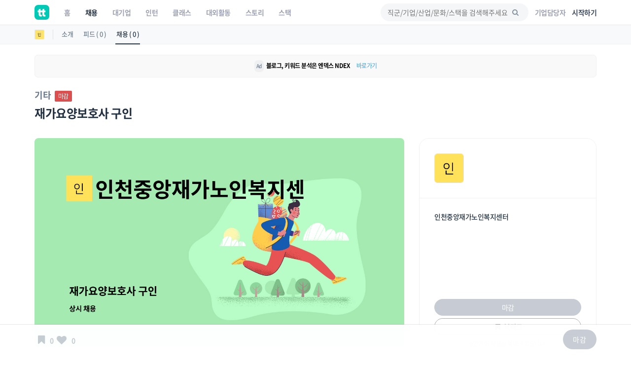

--- FILE ---
content_type: text/html; charset=utf-8
request_url: https://www.google.com/recaptcha/api2/aframe
body_size: 182
content:
<!DOCTYPE HTML><html><head><meta http-equiv="content-type" content="text/html; charset=UTF-8"></head><body><script nonce="riQzGKCzhsvTLQt9zsIoeQ">/** Anti-fraud and anti-abuse applications only. See google.com/recaptcha */ try{var clients={'sodar':'https://pagead2.googlesyndication.com/pagead/sodar?'};window.addEventListener("message",function(a){try{if(a.source===window.parent){var b=JSON.parse(a.data);var c=clients[b['id']];if(c){var d=document.createElement('img');d.src=c+b['params']+'&rc='+(localStorage.getItem("rc::a")?sessionStorage.getItem("rc::b"):"");window.document.body.appendChild(d);sessionStorage.setItem("rc::e",parseInt(sessionStorage.getItem("rc::e")||0)+1);localStorage.setItem("rc::h",'1768931883401');}}}catch(b){}});window.parent.postMessage("_grecaptcha_ready", "*");}catch(b){}</script></body></html>

--- FILE ---
content_type: application/javascript
request_url: https://www.theteams.kr/includes/js/scrollToFix.js
body_size: 3356
content:
/*
 * ScrollToFixed
 * https://github.com/bigspotteddog/ScrollToFixed
 *
 * Copyright (c) 2011 Joseph Cava-Lynch
 * MIT license
 */
(function($) {
    $.isScrollToFixed = function(el) {
        return !!$(el).data('ScrollToFixed');
    };

    $.ScrollToFixed = function(el, options) {
        // To avoid scope issues, use 'base' instead of 'this' to reference this
        // class from internal events and functions.
        var base = this;

        // Access to jQuery and DOM versions of element.
        base.$el = $(el);
        base.el = el;

        // Add a reverse reference to the DOM object.
        base.$el.data('ScrollToFixed', base);

        // A flag so we know if the scroll has been reset.
        var isReset = false;

        // The element that was given to us to fix if scrolled above the top of
        // the page.
        var target = base.$el;

        var position;
        var originalPosition;
        var originalFloat;
        var originalOffsetTop;
        var originalZIndex;

        // The offset top of the element when resetScroll was called. This is
        // used to determine if we have scrolled past the top of the element.
        var offsetTop = 0;

        // The offset left of the element when resetScroll was called. This is
        // used to move the element left or right relative to the horizontal
        // scroll.
        var offsetLeft = 0;
        var originalOffsetLeft = -1;

        // This last offset used to move the element horizontally. This is used
        // to determine if we need to move the element because we would not want
        // to do that for no reason.
        var lastOffsetLeft = -1;

        // This is the element used to fill the void left by the target element
        // when it goes fixed; otherwise, everything below it moves up the page.
        var spacer = null;

        var spacerClass;

        var className;

        // Capture the original offsets for the target element. This needs to be
        // called whenever the page size changes or when the page is first
        // scrolled. For some reason, calling this before the page is first
        // scrolled causes the element to become fixed too late.
        function resetScroll() {
            // Set the element to it original positioning.
            target.trigger('preUnfixed.ScrollToFixed');
            setUnfixed();
            target.trigger('unfixed.ScrollToFixed');

            // Reset the last offset used to determine if the page has moved
            // horizontally.
            lastOffsetLeft = -1;

            // Capture the offset top of the target element.
            offsetTop = target.offset().top;

            // Capture the offset left of the target element.
            offsetLeft = target.offset().left;

            // If the offsets option is on, alter the left offset.
            if (base.options.offsets) {
                offsetLeft += (target.offset().left - target.position().left);
            }

            if (originalOffsetLeft == -1) {
                originalOffsetLeft = offsetLeft;
            }

            position = target.css('position');

            // Set that this has been called at least once.
            isReset = true;

            if (base.options.bottom != -1) {
                target.trigger('preFixed.ScrollToFixed');
                setFixed();
                target.trigger('fixed.ScrollToFixed');
            }
        }

        function getLimit() {
            var limit = base.options.limit;
            if (!limit) return 0;

            if (typeof(limit) === 'function') {
                return limit.apply(target);
            }
            return limit;
        }

        // Returns whether the target element is fixed or not.
        function isFixed() {
            return position === 'fixed';
        }

        // Returns whether the target element is absolute or not.
        function isAbsolute() {
            return position === 'absolute';
        }

        function isUnfixed() {
            return !(isFixed() || isAbsolute());
        }

        // Sets the target element to fixed. Also, sets the spacer to fill the
        // void left by the target element.
        function setFixed() {
            // Only fix the target element and the spacer if we need to.
            if (!isFixed()) {
                //get REAL dimensions (decimal fix)
                //Ref. http://stackoverflow.com/questions/3603065/how-to-make-jquery-to-not-round-value-returned-by-width
                var dimensions = target[0].getBoundingClientRect();

                // Set the spacer to fill the height and width of the target
                // element, then display it.
                spacer.css({
                    'display' : target.css('display'),
                    'width' : dimensions.width,
                    'height' : dimensions.height,
                    'float' : target.css('float')
                });

                // Set the target element to fixed and set its width so it does
                // not fill the rest of the page horizontally. Also, set its top
                // to the margin top specified in the options.

                cssOptions={
                    'z-index' : base.options.zIndex,
                    'position' : 'fixed',
                    'top' : base.options.bottom == -1?getMarginTop():'',
                    'bottom' : base.options.bottom == -1?'':base.options.bottom,
                    'margin-left' : '0px'
                }
                if (!base.options.dontSetWidth){ cssOptions['width']=target.css('width'); };

                target.css(cssOptions);

                target.addClass(base.options.baseClassName);

                if (base.options.className) {
                    target.addClass(base.options.className);
                }

                position = 'fixed';
            }
        }

        function setAbsolute() {

            var top = getLimit();
            var left = offsetLeft;

            if (base.options.removeOffsets) {
                left = '';
                top = top - offsetTop;
            }

            cssOptions={
              'position' : 'absolute',
              'top' : top,
              'left' : left,
              'margin-left' : '0px',
              'bottom' : ''
            }
            if (!base.options.dontSetWidth){ cssOptions['width']=target.css('width'); };

            target.css(cssOptions);

            position = 'absolute';
        }

        // Sets the target element back to unfixed. Also, hides the spacer.
        function setUnfixed() {
            // Only unfix the target element and the spacer if we need to.
            if (!isUnfixed()) {
                lastOffsetLeft = -1;

                // Hide the spacer now that the target element will fill the
                // space.
                spacer.css('display', 'none');

                // Remove the style attributes that were added to the target.
                // This will reverse the target back to the its original style.
                target.css({
                    'z-index' : originalZIndex,
                    'width' : '',
                    'position' : originalPosition,
                    'left' : '',
                    'top' : originalOffsetTop,
                    'margin-left' : ''
                });

                target.removeClass('scroll-to-fixed-fixed');

                if (base.options.className) {
                    target.removeClass(base.options.className);
                }

                position = null;
            }
        }

        // Moves the target element left or right relative to the horizontal
        // scroll position.
        function setLeft(x) {
            // Only if the scroll is not what it was last time we did this.
            if (x != lastOffsetLeft) {
                // Move the target element horizontally relative to its original
                // horizontal position.
                target.css('left', offsetLeft - x);

                // Hold the last horizontal position set.
                lastOffsetLeft = x;
            }
        }

        function getMarginTop() {
            var marginTop = base.options.marginTop;
            if (!marginTop) return 0;

            if (typeof(marginTop) === 'function') {
                return marginTop.apply(target);
            }
            return marginTop;
        }

        // Checks to see if we need to do something based on new scroll position
        // of the page.
        function checkScroll() {
            if (!$.isScrollToFixed(target) || target.is(':hidden')) return;
            var wasReset = isReset;
            var wasUnfixed = isUnfixed();

            // If resetScroll has not yet been called, call it. This only
            // happens once.
            if (!isReset) {
                resetScroll();
            } else if (isUnfixed()) {
                // if the offset has changed since the last scroll,
                // we need to get it again.

                // Capture the offset top of the target element.
                offsetTop = target.offset().top;

                // Capture the offset left of the target element.
                offsetLeft = target.offset().left;
            }

            // Grab the current horizontal scroll position.
            var x = $(window).scrollLeft();

            // Grab the current vertical scroll position.
            var y = $(window).scrollTop();

            // Get the limit, if there is one.
            var limit = getLimit();

            // If the vertical scroll position, plus the optional margin, would
            // put the target element at the specified limit, set the target
            // element to absolute.
            if (base.options.minWidth && $(window).width() < base.options.minWidth) {
                if (!isUnfixed() || !wasReset) {
                    postPosition();
                    target.trigger('preUnfixed.ScrollToFixed');
                    setUnfixed();
                    target.trigger('unfixed.ScrollToFixed');
                }
            } else if (base.options.maxWidth && $(window).width() > base.options.maxWidth) {
                if (!isUnfixed() || !wasReset) {
                    postPosition();
                    target.trigger('preUnfixed.ScrollToFixed');
                    setUnfixed();
                    target.trigger('unfixed.ScrollToFixed');
                }
            } else if (base.options.bottom == -1) {
                // If the vertical scroll position, plus the optional margin, would
                // put the target element at the specified limit, set the target
                // element to absolute.
                if (limit > 0 && y >= limit - getMarginTop()) {
                    if (!wasUnfixed && (!isAbsolute() || !wasReset)) {
                        postPosition();
                        target.trigger('preAbsolute.ScrollToFixed');
                        setAbsolute();
                        target.trigger('unfixed.ScrollToFixed');
                    }
                // If the vertical scroll position, plus the optional margin, would
                // put the target element above the top of the page, set the target
                // element to fixed.
                } else if (y >= offsetTop - getMarginTop()) {
                    if (!isFixed() || !wasReset) {
                        postPosition();
                        target.trigger('preFixed.ScrollToFixed');

                        // Set the target element to fixed.
                        setFixed();

                        // Reset the last offset left because we just went fixed.
                        lastOffsetLeft = -1;

                        target.trigger('fixed.ScrollToFixed');
                    }
                    // If the page has been scrolled horizontally as well, move the
                    // target element accordingly.
                    setLeft(x);
                } else {
                    // Set the target element to unfixed, placing it where it was
                    // before.
                    if (!isUnfixed() || !wasReset) {
                        postPosition();
                        target.trigger('preUnfixed.ScrollToFixed');
                        setUnfixed();
                        target.trigger('unfixed.ScrollToFixed');
                    }
                }
            } else {
                if (limit > 0) {
                    if (y + $(window).height() - target.outerHeight(true) >= limit - (getMarginTop() || -getBottom())) {
                        if (isFixed()) {
                            postPosition();
                            target.trigger('preUnfixed.ScrollToFixed');

                            if (originalPosition === 'absolute') {
                                setAbsolute();
                            } else {
                                setUnfixed();
                            }

                            target.trigger('unfixed.ScrollToFixed');
                        }
                    } else {
                        if (!isFixed()) {
                            postPosition();
                            target.trigger('preFixed.ScrollToFixed');
                            setFixed();
                        }
                        setLeft(x);
                        target.trigger('fixed.ScrollToFixed');
                    }
                } else {
                    setLeft(x);
                }
            }
        }

        function getBottom() {
            if (!base.options.bottom) return 0;
            return base.options.bottom;
        }

        function postPosition() {
            var position = target.css('position');

            if (position == 'absolute') {
                target.trigger('postAbsolute.ScrollToFixed');
            } else if (position == 'fixed') {
                target.trigger('postFixed.ScrollToFixed');
            } else {
                target.trigger('postUnfixed.ScrollToFixed');
            }
        }

        var windowResize = function(event) {
            // Check if the element is visible before updating it's position, which
            // improves behavior with responsive designs where this element is hidden.
            if(target.is(':visible')) {
                isReset = false;
                checkScroll();
            } else {
              // Ensure the spacer is hidden
              setUnfixed();
            }
        }

        var windowScroll = function(event) {
            (!!window.requestAnimationFrame) ? requestAnimationFrame(checkScroll) : checkScroll();
        }

        // From: http://kangax.github.com/cft/#IS_POSITION_FIXED_SUPPORTED
        var isPositionFixedSupported = function() {
            var container = document.body;

            if (document.createElement && container && container.appendChild && container.removeChild) {
                var el = document.createElement('div');

                if (!el.getBoundingClientRect) return null;

                el.innerHTML = 'x';
                el.style.cssText = 'position:fixed;top:100px;';
                container.appendChild(el);

                var originalHeight = container.style.height,
                originalScrollTop = container.scrollTop;

                container.style.height = '3000px';
                container.scrollTop = 500;

                var elementTop = el.getBoundingClientRect().top;
                container.style.height = originalHeight;

                var isSupported = (elementTop === 100);
                container.removeChild(el);
                container.scrollTop = originalScrollTop;

                return isSupported;
            }

            return null;
        }

        var preventDefault = function(e) {
            e = e || window.event;
            if (e.preventDefault) {
                e.preventDefault();
            }
            e.returnValue = false;
        }

        // Initializes this plugin. Captures the options passed in, turns this
        // off for devices that do not support fixed position, adds the spacer,
        // and binds to the window scroll and resize events.
        base.init = function() {
            // Capture the options for this plugin.
            base.options = $.extend({}, $.ScrollToFixed.defaultOptions, options);

            originalZIndex = target.css('z-index')

            // Turn off this functionality for devices that do not support it.
            // if (!(base.options && base.options.dontCheckForPositionFixedSupport)) {
            //     var fixedSupported = isPositionFixedSupported();
            //     if (!fixedSupported) return;
            // }

            // Put the target element on top of everything that could be below
            // it. This reduces flicker when the target element is transitioning
            // to fixed.
            base.$el.css('z-index', base.options.zIndex);

            // Create a spacer element to fill the void left by the target
            // element when it goes fixed.
            spacer = $('<div />');

            position = target.css('position');
            originalPosition = target.css('position');
            originalFloat = target.css('float');
            originalOffsetTop = target.css('top');

            // Place the spacer right after the target element.
            if (isUnfixed()) base.$el.after(spacer);

            // Reset the target element offsets when the window is resized, then
            // check to see if we need to fix or unfix the target element.
            $(window).bind('resize.ScrollToFixed', windowResize);

            // When the window scrolls, check to see if we need to fix or unfix
            // the target element.
            $(window).bind('scroll.ScrollToFixed', windowScroll);

            // For touch devices, call checkScroll directlly rather than
            // rAF wrapped windowScroll to animate the element
            if ('ontouchmove' in window) {
              $(window).bind('touchmove.ScrollToFixed', checkScroll);
            }

            if (base.options.preFixed) {
                target.bind('preFixed.ScrollToFixed', base.options.preFixed);
            }
            if (base.options.postFixed) {
                target.bind('postFixed.ScrollToFixed', base.options.postFixed);
            }
            if (base.options.preUnfixed) {
                target.bind('preUnfixed.ScrollToFixed', base.options.preUnfixed);
            }
            if (base.options.postUnfixed) {
                target.bind('postUnfixed.ScrollToFixed', base.options.postUnfixed);
            }
            if (base.options.preAbsolute) {
                target.bind('preAbsolute.ScrollToFixed', base.options.preAbsolute);
            }
            if (base.options.postAbsolute) {
                target.bind('postAbsolute.ScrollToFixed', base.options.postAbsolute);
            }
            if (base.options.fixed) {
                target.bind('fixed.ScrollToFixed', base.options.fixed);
            }
            if (base.options.unfixed) {
                target.bind('unfixed.ScrollToFixed', base.options.unfixed);
            }

            if (base.options.spacerClass) {
                spacer.addClass(base.options.spacerClass);
            }

            target.bind('resize.ScrollToFixed', function() {
                spacer.height(target.height());
            });

            target.bind('scroll.ScrollToFixed', function() {
                target.trigger('preUnfixed.ScrollToFixed');
                setUnfixed();
                target.trigger('unfixed.ScrollToFixed');
                checkScroll();
            });

            target.bind('detach.ScrollToFixed', function(ev) {
                preventDefault(ev);

                target.trigger('preUnfixed.ScrollToFixed');
                setUnfixed();
                target.trigger('unfixed.ScrollToFixed');

                $(window).unbind('resize.ScrollToFixed', windowResize);
                $(window).unbind('scroll.ScrollToFixed', windowScroll);

                target.unbind('.ScrollToFixed');

                //remove spacer from dom
                spacer.remove();

                base.$el.removeData('ScrollToFixed');
            });

            // Reset everything.
            windowResize();
        };

        // Initialize the plugin.
        base.init();
    };

    // Sets the option defaults.
    $.ScrollToFixed.defaultOptions = {
        marginTop : 0,
        limit : 0,
        bottom : -1,
        zIndex : 1000,
        baseClassName: 'scroll-to-fixed-fixed'
    };

    // Returns enhanced elements that will fix to the top of the page when the
    // page is scrolled.
    $.fn.scrollToFixed = function(options) {
        return this.each(function() {
            (new $.ScrollToFixed(this, options));
        });
    };
})(jQuery);